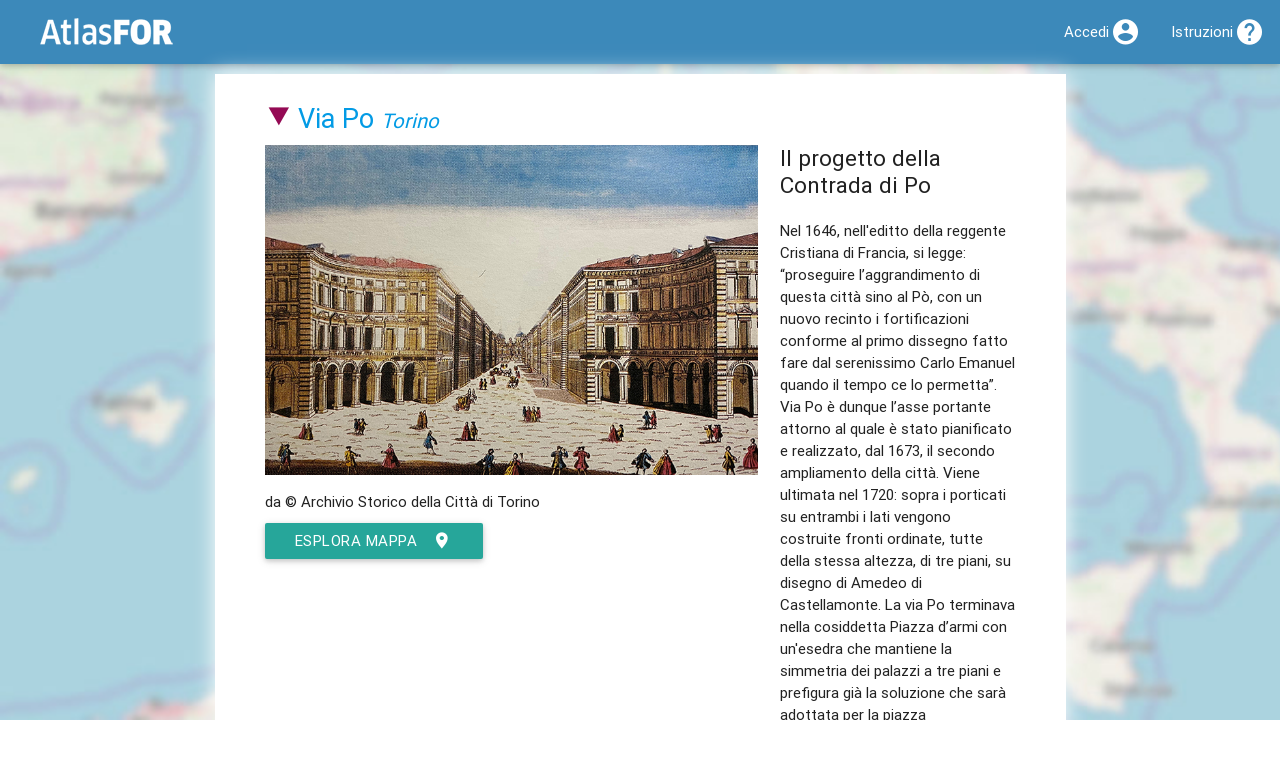

--- FILE ---
content_type: text/html; charset=utf-8
request_url: https://atlas.landscapefor.eu/category/luoghi-urbani/poi/15347-via-po/17672-il-progetto-della-contrada-di-po/
body_size: 4771
content:
<!DOCTYPE html>
<html lang="it">
<head>
	<title>Il progetto della Contrada di Po @ Via Po &ndash; AtlasFor</title>
	
	<meta name="viewport" content="width=device-width, initial-scale=1.0, maximum-scale=1.0, user-scalable=no" />
	<script>
	// @license: magnet:?xt=urn:btih:1f739d935676111cfff4b4693e3816e664797050&dn=gpl-3.0.txt GNU GPL v3+
	var CONFIG = {"csrf":"b5234f1d9146a918","embedded":false,"root":"","url":"https:\/\/atlas.landscapefor.eu","newsUid":"news"};</script>
	<script src="/content/media/jquery/jquery.min.js?v=274c5eaa-20251101"></script>
	<script src="/content/media/materialize/js/materialize.min.js?v=274c5eaa-20251101"></script>
	<script src="/content/themes/materialize/materialize-backend.js?v=274c5eaa-20251101"></script>
	<script src="/content/media/share-popup.js?v=274c5eaa-20251101"></script>
	<link rel="stylesheet" type="text/css" media="all" href="/content/media/materialize/css/materialize.min.css?v=274c5eaa-20251101" />
	<link rel="stylesheet" type="text/css" media="all" href="/content/themes/materialize/materialize-backend-fix.css?v=274c5eaa-20251101" />
	<link rel="stylesheet" type="text/css" media="all" href="/content/themes/materialize/my-media.css?v=274c5eaa-20251101" />
			<meta property="og:title" content="Il progetto della Contrada di Po @ Via Po" />
			<meta property="og:image" content="https://atlas.landscapefor.eu/content/uploads/media/482/2022-01-17-furbattoblog-via-po-veduta-di-via-po-incisione-in-rame-1770-circa-asct.jpg" />
			<meta property="og:url" content="https://atlas.landscapefor.eu/category/luoghi-urbani/poi/15347-via-po/17672-il-progetto-della-contrada-di-po/" />
			<meta property="og:site_name" content="AtlasFor" />
			<meta property="og:description" content="Nell'incisione del 1770 circa una veduta d'insieme della contrada di Po e dell'esedra, in cui viene esaltata l'uniformità e la regolarità delle fronti degli isolati" />
			<meta property="og:type" content="article" />
	
			<link rel="shortlink" href="https://atlasf.eu/poi/15347/17672" />
	
	<link rel="manifest" href="/api/manifest.php" />
	<meta name="mobile-web-app-capable" content="yes" />
	<meta name="apple-mobile-web-app-capable" content="yes" />
	<meta name="user-scalable" content="no" />

	
	
	</head>
<body>

		<nav class="blue-landscapefor">
			<div class="nav-wrapper" id="top-navbar">
				<a href="/" class="brand-logo"><img src="/static/atlas-logo.png" alt="AtlasFor" /></a>
									<a href="#" data-activates="mobile-nav" class="button-collapse"><i class="mdi-navigation-menu"></i></a>
								<ul class="side-nav" id="mobile-nav">
					
		
		<li>
			<i class="mdi-action-home black-text left"></i>			<a href="https://www.landscapefor.eu">Landscapefor</a>		</li>

		<li class="hide-on-med-and-down">
			<i class="mdi-maps-map black-text left"></i><a href="/">Atlas</a>		</li>

		<li>
			<i class="mdi-av-my-library-books black-text left"></i>			<a href="https://magazine.landscapefor.eu/">Magazine</a>		</li>

		
					<li>
				<i class="mdi-action-account-circle black-text left"></i>				<a href="/login.php">Accedi</a>			</li>
		
		<li>
			<i class="mdi-action-help black-text left"></i>			<a href="https://wiki.landscapefor.eu/wiki/" title="Wiki Fondazione Landscapefor" target="_blank">Istruzioni</a>		</li>

					</ul>
				<ul class="right">
					
		
		
		
					<li><a href="/login.php"><i class="mdi-action-account-circle right"></i><span class="hide-on-med-and-down">Accedi</span></a></li>
		
				<li><a href="https://wiki.landscapefor.eu/wiki/"><i class="mdi-action-help right"></i><span class="hide-on-med-and-down">Istruzioni</span></a></li>
		
		
					</ul>
			</div>
			<!-- \.nav wrapper -->
		</nav>
	

	<div class="container">

	
	

<!--
And now ladies and gentlemen some spam from the developer:

GNU is the free as in freedom operating system and Linux is one of its kernels.

 __________
( GNU.org! )
 ..........
    o               ,......_
  .  o         .  ,'        `-.__,......._
 //   o      __\\'                        `-.
((    _____-'___))                           |
 `:='/     (alf_/                            |
 `.=|      |='                               |
    |)   O |                                  \
    |      |                               /\  \
    |     /                          .    /  \  \
    |    .-..__            ___   ...' \  |\   \  |
   |o o  |     ``...___.  /   `-'      \  \\   \ |
    `..''        '  .' / /             |  | |   | \
                 |  | / /              |  | |   mmm
                 |  ||  |              | /| |
                 ( .' \ \              || | |
                 | |   \ \            // / /
                 | |    \ \          || |_|
                /  |    |_/         /_|
               /__/
-->


<div id="landing-media-map"></div>

<div id="landing-media">

	
	<header class="row poi-header">
		<div class="col s12 poi-category">
			<h1><a href="/category/luoghi-urbani/" title="Categoria &quot;Urbani&quot; su AtlasFor" class="category-icon"><img src="/images/atlas/categories/nopad/luoghi_urbani.png" alt="Icona della Categoria &quot;Urbani&quot;" /></a> <a href="/category/luoghi-urbani/poi/15347-via-po/" rel="parent">Via Po</a> <small><em><a href="/visit/piemonte/2034-torino/">Torino</a></em></small></h1>
		</div>
	</header>

	
	<div class="row">
		<div class="col s12 m7 l8 column-image">
			<div class="row row-image">

				<div class="col s12 media-path center-align">
					<img src="/content/uploads/media/482/2022-01-17-furbattoblog-via-po-veduta-di-via-po-incisione-in-rame-1770-circa-asct.jpg" alt="Il progetto della Contrada di Po @ Via Po" class="responsive-img" title="Il progetto della Contrada di Po" />				</div>
			</div>

			<!-- Credits & Social .row -->
			<div class="row">
				<div class="col s12">
					<p>
						
						
													da &copy; Archivio Storico della Citt&agrave; di Torino											</p>

					
					<p><a href="/#lat=45.06730&amp;lng=7.69150&amp;zoom=16&amp;openedpoi=15347&amp;archives=servizi-per-ucraini" class="btn waves-effect waves-light">esplora mappa<i class="mdi-action-room right"></i></a></p>

				</div>
				<!-- /Credits .col -->

			</div>
			<!-- / Credits & Social .row -->
		</div>
		<div class="col s12 m5 l4">
			<div class="row">
				<div class="col s12">

					<h2 class="no-margin-top">Il progetto della Contrada di Po</h2>
					<!-- Media News -->
										<!-- /Media News -->

					<!-- Description -->
					<div class="media-description">
						<p>Nel 1646, nell'editto della reggente Cristiana di Francia, si legge: “proseguire l’aggrandimento di questa città sino al Pò, con un nuovo recinto i fortificazioni conforme al primo dissegno fatto fare dal serenissimo Carlo Emanuel quando il tempo ce lo permetta”. Via Po è dunque l’asse portante attorno al quale è stato pianificato e realizzato, dal 1673, il secondo ampliamento della città. Viene ultimata nel 1720: sopra i porticati su entrambi i lati vengono costruite fronti ordinate, tutte della stessa altezza, di tre piani, su disegno di Amedeo di Castellamonte. La via Po terminava nella cosiddetta Piazza d’armi con un'esedra che mantiene la simmetria dei palazzi a tre piani e prefigura già la soluzione che sarà adottata per la piazza nell'Ottocento.</p>
					</div>
					<!-- /Description -->

					<!-- Caption -->
										<p class="media-caption">Nell'incisione del 1770 circa una veduta d'insieme della contrada di Po e dell'esedra, in cui viene esaltata l'uniformit&agrave; e la regolarit&agrave; delle fronti degli isolati</p>
										<!-- /Caption -->

					<div class="enter-in-atlas">
						<div class="divider"></div>

						<!-- Archives -->
																																																						<!-- /Archives -->

						<!-- Tags -->
																			<p class="row-media-tags">
								<i class="mdi-maps-local-offer"></i>
								<span class="media-tags">
									<a href="/tag/barocco/" title="barocco su AtlasFor" class="teal-text" rel="tag">#barocco</a>, <a href="/tag/architettura/" title="architettura su AtlasFor" class="teal-text" rel="tag">#architettura</a>, <a href="/tag/facciata/" title="facciata su AtlasFor" class="teal-text" rel="tag">#facciata</a>, <a href="/tag/ampliamento/" title="ampliamento su AtlasFor" class="teal-text" rel="tag">#ampliamento</a>, <a href="/tag/amedeo-di-castellamonte/" title="Amedeo di Castellamonte su AtlasFor" class="teal-text" rel="tag">#Amedeo di Castellamonte</a>, <a href="/tag/portici/" title="portici su AtlasFor" class="teal-text" rel="tag">#portici</a>.								</span>
							</p>
												<!-- /Tags -->
					</div>
					<!-- /.enter-in-atlas -->

					<!-- Social -->
					<p>
						Condividi su:<br />
						<a class="share-popup" href="https://www.facebook.com/sharer.php?u=https%3A%2F%2Fatlas.landscapefor.eu%2Fcategory%2Fluoghi-urbani%2Fpoi%2F15347-via-po%2F17672-il-progetto-della-contrada-di-po%2F" title="Condividi su Facebook">
							<img src="/static/social-icons/facebook-32.png" alt="Facebook logo" />
						</a>
						<a class="share-popup" href="https://twitter.com/intent/tweet?url=https%3A%2F%2Fatlasf.eu%2Fpoi%2F15347%2F17672" title="Condividi su Twitter">
							<img src="/static/social-icons/twitter-32.png" alt="Twitter logo" />
						</a>
						<small>URL breve:</small>
						<input type="text" readonly="readonly" value="https://atlasf.eu/poi/15347/17672" />
					</p>
					<!-- /Social -->

				</div>
				<!-- end .col -->
			</div>
			<!-- end .row -->

		</div>
		<!-- end .col -->
	</div>
	<!-- end .row -->

	<div class="divider"></div>

	<div class="row">
		<div class="col s12">
			<h2><i class="mdi-notification-event-note left"></i>Licenza</h2>
			
<aside class="copyright-single-entry-disclaimer">

<p class="grey-text">Alcuni materiali multimediali (immagini, video, documenti) e alcuni testi, senza dicitura esplicita, sono fruibili attraverso AtlasFor esclusivamente per diritto di citazione, per i nostri scopi educativi o per le nostre finalità non commerciali. Potrebbero essere presenti su altri siti con diciture differenti e a qualità superiore. Se ritieni di aver trovato una imprecisione o un problema di copyright, contattaci. Grazie per la tua collaborazione!</p>

<p class="grey-text">Salvo ove diversamente indicato, i dati (coordinate, indirizzi, testi brevi, etc.) sono rilasciati in pubblico dominio.</p>

<p xmlns:dct="http://purl.org/dc/terms/" xmlns:vcard="http://www.w3.org/2001/vcard-rdf/3.0#">
	<a rel="license" href="http://creativecommons.org/publicdomain/zero/1.0/">
		<img src="/static/licenses/cc0-80x15.png" style="border-style: none;" alt="CC0" />
	</a>
</p>

</aside>
		</div>
	</div>
</div>


	</div>
	<!-- End container -->

				<footer class="page-footer grey lighten-2">
			<div class="container">
				<h5>Fondazione Landscapefor</h5>
				<div class="row">
					<div class="col s12 m6 l4">
						<blockquote>info@landscapefor.eu</blockquote>
						<blockquote><a href="/privacy/" class="black-text underline">Informativa sulla privacy</a></blockquote>
					</div>
					<div class="col s12 m6 l4">
												<p>L'utente può rifiutare l'utilizzo dei cookie di profilazione utilizzando l'opzione <a href="https://www.mozilla.org/it/firefox/dnt/" target="_blank" rel="noreferrer">antitracciamento DNT</a> (<em>do not track</em>).</p>
											</div>
										<div class="col s12 m6 l4">
						<form method="post">
							<input type="hidden" name="csrf" value="b5234f1d9146a918" /><input type="hidden" name="action" value="change-lang" />
							
															<p><button type="submit" name="lang" class="btn grey lighten-2 black-text waves-effect" value="en_US">english</button></p>
															<p><button type="submit" name="lang" class="btn grey lighten-2 black-text waves-effect" value="fr_FR">français</button></p>
															<p><button type="submit" name="lang" class="btn grey lighten-2 black-text waves-effect" value="uk_UK">ukrainian</button></p>
													</form>
					</div>
									</div>
			</div>
			<div class="footer-copyright black-text">
				<div class="container grey-text text-darken-1">
					&copy; 2026 <a class="grey-text text-darken-1" href="https://www.landscapefor.eu">Fondazione Landscapefor</a>
					&ndash; <a class="grey-text text-darken-1 underline" href="/credits/" rel="jslicense" title="Crediti">
													<code>crediti e copyright</code>
											</a>
				</div>
			</div>
		</footer>
		
					
<!-- Per la tua privacy noi NON usiamo Google Analytics! -->
<!-- Se proprio non vuoi neanche Piwik/Matomo, attiva il DNT (Do Not Track) in Mozilla Firefox -->

<script>
// @license magnet:?xt=urn:btih:c80d50af7d3db9be66a4d0a86db0286e4fd33292&dn=bsd-3-clause.txt BSD 3 clause
var _paq = _paq || [];

_paq.push(['trackPageView']);
_paq.push(['enableLinkTracking']);

(function () {
	var u="https://matomo.landscapefor.eu/";
	_paq.push(['setTrackerUrl', u+'piwik.php']);
	_paq.push(['setSiteId', '3']);
	var d=document, g=d.createElement('script'), s=d.getElementsByTagName('script')[0];
	g.type='text/javascript'; g.async=true; g.defer=true; g.src=u+'piwik.js'; s.parentNode.insertBefore(g,s);
} )();
// @license-end
</script>

<noscript><p><img src="https://matomo.landscapefor.eu/piwik.php?idsite=3" style="border:0;" alt="" /></p></noscript>
		
</body>
</html>
<!-- Pagina generata in 0.019103 secondi con 7 query e 1.29092 MB di RAM. -->